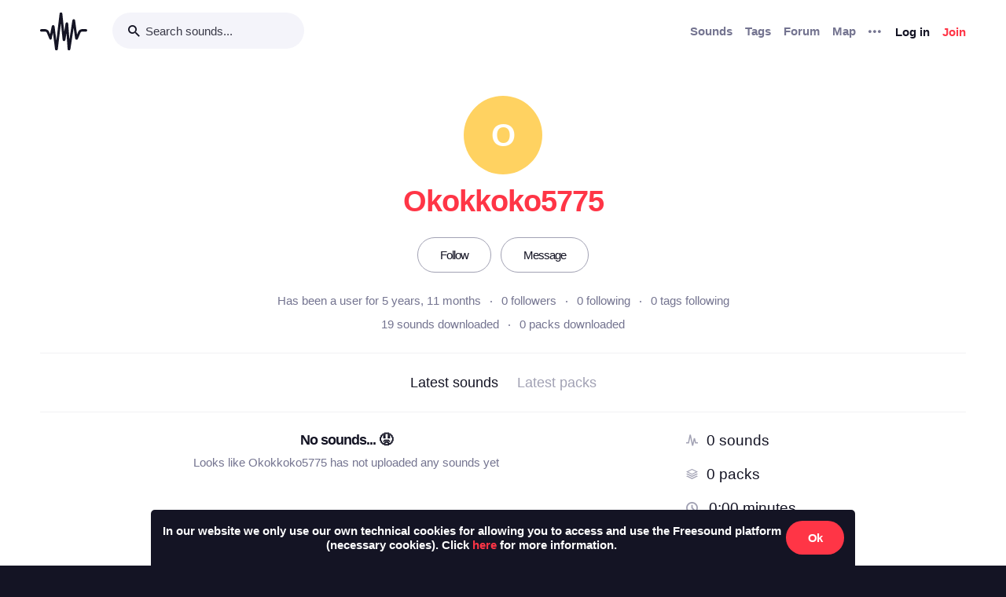

--- FILE ---
content_type: text/html; charset=utf-8
request_url: https://freesound.org/people/Okokkoko5775/section/latest_packs/?ajax=1
body_size: 185
content:





    <div class="text-center">
        <h5>No packs... &#128543</h5>
        <div class="text-grey v-spacing-top-1">Looks like Okokkoko5775 has not uploaded any packs yet</div>
    </div>


